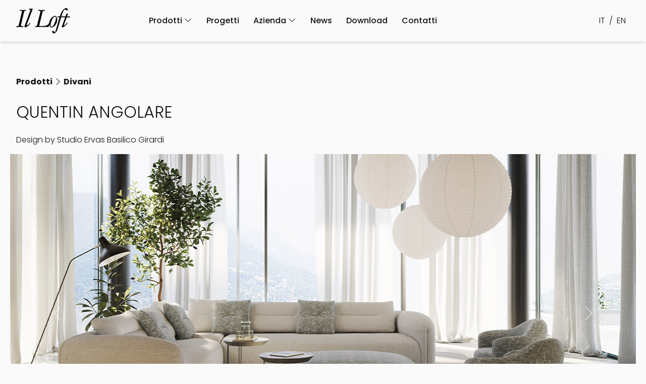

--- FILE ---
content_type: text/html; charset=UTF-8
request_url: https://illoft.com/prodotto.php?type=sofas&id=120
body_size: 38979
content:
<!DOCTYPE html>
<html lang="it">

	<head>
		    <!-- Google tag (gtag.js) -->
	<script async src="https://www.googletagmanager.com/gtag/js?id=G-W8NR8XZ734"></script>
	<script>
	window.dataLayer = window.dataLayer || [];
	function gtag(){dataLayer.push(arguments);}
	gtag('js', new Date());
	gtag('config', 'G-W8NR8XZ734');
	</script>
	
	<meta charset="UTF-8">
	<meta http-equiv="X-UA-Compatible" content="IE=edge">
	<meta name="viewport" content="width=device-width, initial-scale=1.0">
	<meta name="author" content="">
	<title>il Loft / Prodotti</title>
    <link rel="apple-touch-icon" sizes="57x57" href="inc/favicon/apple-icon-57x57.png">
<link rel="apple-touch-icon" sizes="60x60" href="inc/favicon/apple-icon-60x60.png">
<link rel="apple-touch-icon" sizes="72x72" href="inc/favicon/apple-icon-72x72.png">
<link rel="apple-touch-icon" sizes="76x76" href="inc/favicon/apple-icon-76x76.png">
<link rel="apple-touch-icon" sizes="114x114" href="inc/favicon/apple-icon-114x114.png">
<link rel="apple-touch-icon" sizes="120x120" href="inc/favicon/apple-icon-120x120.png">
<link rel="apple-touch-icon" sizes="144x144" href="inc/favicon/apple-icon-144x144.png">
<link rel="apple-touch-icon" sizes="152x152" href="inc/favicon/apple-icon-152x152.png">
<link rel="apple-touch-icon" sizes="180x180" href="inc/favicon/apple-icon-180x180.png">
<link rel="icon" type="image/png" sizes="192x192"  href="inc/favicon/android-icon-192x192.png">
<link rel="icon" type="image/png" sizes="32x32" href="inc/favicon/favicon-32x32.png">
<link rel="icon" type="image/png" sizes="96x96" href="inc/favicon/favicon-96x96.png">
<link rel="icon" type="image/png" sizes="16x16" href="inc/favicon/favicon-16x16.png">
<link rel="manifest" href="inc/favicon/manifest.json">
<meta name="msapplication-TileColor" content="#ffffff">
<meta name="msapplication-TileImage" content="inc/favicon/ms-icon-144x144.png">
<meta name="theme-color" content="#ffffff">    <link rel="preconnect" href="https://fonts.googleapis.com">
	<link rel="preconnect" href="https://fonts.gstatic.com" crossorigin>
	<link href="https://fonts.googleapis.com/css2?family=Poppins:wght@300;500;700&display=swap" rel="stylesheet">
    <link rel="stylesheet" type="text/css" href="reset.min.css">
	<link href="assets/css/bootstrap.min.css" rel="stylesheet">
	<link rel="stylesheet" type="text/css" href="carousel.css">
	<link rel="stylesheet" type="text/css" href="style.css">
	<link rel="stylesheet" type="text/css" href="https://cdnjs.cloudflare.com/ajax/libs/ionicons/4.6.3/css/ionicons.min.css">
	<link rel="stylesheet" href="https://cdn.jsdelivr.net/npm/bootstrap-icons@1.10.3/font/bootstrap-icons.css">		
		
		<style>
			ul.menu-section {margin-bottom:0;}
			
		.loft-gallery>.slick-prev {
		  left: 30px;
		  z-index: 1;
		}
		.loft-gallery>.slick-next {
		  right: 30px;
		  z-index: 1;
		}
			
      .carousel-item { height: auto; }
      /*.carousel-control-prev, .carousel-control-next {bottom: 80px;}*/

      .carousel-indicators {position: static;margin: 1rem auto;display: inline-block;}
      .carousel-indicators [data-bs-target] { width: 90px;height: auto;border:1px solid #fff;opacity:.7; }
      .carousel-indicators .active { border:1px solid #000;opacity:1; }

      .carousel-caption {
        position: absolute;
        top: auto;
        bottom: 0;
        left: 0;
        right: 0;
        padding: 20px;
        color: #fff;

        background: rgba(0,0,0,.5);
        /*
        -webkit-transform: translateY(100%);
        transform: translateY(100%);
        */
        margin-bottom: -2rem;
        opacity: 0;
        visibility:hidden;
        /*
        transition-duration: .5s;
        transition-timing-function: ease-out;
        transition-property: opacity,transform,filter;
        */
        -webkit-transition: all 0.5s ease-in-out;
        -o-transition: all 0.5s ease-in-out;
        transition: all 0.5s ease-in-out;
      }
      .carousel-item.active:hover .carousel-caption {
        /*bottom: 0;*/
        margin-bottom: 0;
        opacity: 1;
        visibility:visible;
        /*
        -webkit-transform: translateX(0) translateY(0);
        transform: translateX(0) translateY(0);
        */
      }
      .carousel-caption a {color:#fff;}
		</style>

	</head>

	<body>

		<!-- Section: Header -->
		<header class="header">
			<div class="container">
				<div class="wrapper">
					<div class="header-item-left">
						<a href="index.php" class="brand"><img src="assets/img/IlLoft_logo.png" alt="" title="" /></a>
					</div>
					<!-- Section: Navbar Menu -->
					<div class="header-item-center">
						<div class="overlay"></div>
						<nav class="menu">
							<div class="menu-mobile-header">
								<button type="button" class="menu-mobile-arrow"><i class="ion ion-ios-arrow-back"></i></button>
								<div class="menu-mobile-title"></div>
								<button type="button" class="menu-mobile-close"><i class="ion ion-ios-close"></i></button>
							</div>
							<ul class="menu-section">
								<li class="menu-item-has-children">
									<a href="#">Prodotti <i class="bi bi-chevron-down"></i></a>
									<div class="menu-subs menu-mega menu-column-4">

<div class="d-lg-flex align-items-start" style="width:100%;">

  <div class="nav flex-column p-4 col-12 col-lg-3 h-100" id="v-pills-tab" role="tablist" aria-orientation="vertical">
    <button class="nav-link active" id="v-pills-profile-tab" data-bs-toggle="pill" data-bs-target="#v-pills-profile" type="button" role="tab" aria-controls="v-pills-profile" aria-selected="false">Prodotti <i class="bi bi-arrow-right"></i></button>
    <button class="nav-link" id="v-pills-messages-tab" data-bs-toggle="pill" data-bs-target="#v-pills-messages" type="button" role="tab" aria-controls="v-pills-messages" aria-selected="false">Materiali <i class="bi bi-arrow-right"></i></button>
  </div>

  <div class="tab-content col-12 col-lg-9 p-4 d-flex h-100" id="v-pills-tabContent">
    <div class="tab-pane col-12 fade show active" id="v-pills-profile" role="tabpanel" aria-labelledby="v-pills-profile-tab" tabindex="0">
    	<div class="row">
    	<div class="list-item col-12 col-lg-4">
				<ul>
					<li><a href="prodotti.php?type=sofas">Divani</a></li>
					<li><a href="prodotti.php?type=armchairs">Poltrone</a></li>
					<li><a href="prodotti.php?type=low_tables">Tavolini</a></li>
					<li><a href="prodotti.php?type=tables">Tavoli</a></li>
					<li><a href="prodotti.php?type=chairs">Sedie e sgabelli bar</a></li>
				</ul>
				</div>
				<div class="list-item col-12 col-lg-4">
				<ul>
					<li><a href="prodotti.php?type=beds">Letti</a></li>
					<li><a href="prodotti.php?type=wooden_furniture">Mobili</a></li>
					<li><a href="prodotto.php?type=mirrors&id=1">Specchi</a></li>
					<li><a href="prodotti.php?type=pouffs">Pouff</a></li>
					<li><a href="prodotti.php?type=baby_collection">Baby collection</a></li>
				</ul>
			</div>
			<div class="list-item col-12 col-lg-4">
				<ul>
					<li><a href="prodotti.php?type=offices">Ufficio</a></li>
					<li><a href="prodotto.php?type=carpets&id=1">Tappeti</a></li>
					<li><a href="prodotto.php?type=tapestries&id=1">Arazzi</a></li>
					<li><a href="prodotti.php?type=outdoor">Outdoor</a></li>
					<li><a href="heritage.php" style="color:#959595;">Heritage</a></li>
				</ul>
			</div>
			</div>
    </div>
    <div class="tab-pane col-12 fade" id="v-pills-messages" role="tabpanel" aria-labelledby="v-pills-messages-tab" tabindex="0">
    	<div class="row">
    	<div class="list-item col-12 col-lg-4">
				<ul>
					<li><a href="download.php?type=materiali&mat=TESSUTI">Tessuti</a></li>
					<li><a href="download.php?type=materiali&mat=TAPPETI">Tappeti</a></li>
					<li><a href="download.php?type=materiali&mat=MICROFIBRA">Microfibra</a></li>
					<li><a href="download.php?type=materiali&mat=ECOPELLE">Ecopelle</a></li>
					<li><a href="download.php?type=materiali&mat=PELLE">Pelle</a></li>
				</ul>
			</div>
			<div class="list-item col-12 col-lg-4">
				<ul>
					<li><a href="download.php?type=materiali&mat=CUOIO">Cuoio</a></li>
					<li><a href="download.php?type=materiali&mat=LEGNI">Legni</a></li>
					<li><a href="download.php?type=materiali&mat=METAL">Metal</a></li>
					<li><a href="download.php?type=materiali&mat=VETRO MARMO">Vetro Marmo</a></li>
					<li><a href="download.php?type=materiali&mat=OUTDOOR">Outdoor</a></li>
				</ul>
			</div>
			</div>
    </div>
  </div>

</div>
									</div>
								</li>
								<li><a href="special-projects.php">Progetti</a></li>
								<li class="menu-item-has-children">
									<a href="#">Azienda <i class="bi bi-chevron-down"></i></a>
									<div class="menu-subs menu-mega menu-column-4">

										<div class="d-flex align-items-start" style="width:100%;">
											<div class="nav flex-column p-4 col-12 col-lg-3 h-100" aria-orientation="vertical">

										<div class="list-item">
											<ul class="ps-0 text-center">
												<li><a class="nav-link" href="azienda.php">Storia</a></li>
												<li><a class="nav-link"  href="concept.php">Concept</a></li>
												<li><a class="nav-link"  href="case-study.php">Case Study</a></li>
												<li><a class="nav-link"  href="video.php">Video Showroom</a></li>
											</ul>
										</div>

										</div>
									</div>
									</div>
								</li>
								<li><a href="news.php">News</a></li>
								<li><a href="download.php">Download</a></li>
								<li><a href="contatti.php">Contatti</a></li>
							</ul>
						</nav>
					</div>

					<div class="header-item-right">
												<a href="lan.php?lan=it" class="menu-lan">IT</a>/<a href="lan.php?lan=en" class="menu-lan">EN</a>
						<button type="button" class="menu-mobile-trigger">
							<span></span>
							<span></span>
							<span></span>
							<span></span>
						</button>
					</div>

				</div>
			</div>
		</header>
		<!-- Section: Main -->
		<main class="main">

			<div class="container mt-4">

    <div class="row featurette">

      <div class="col-12 d-flex flex-column pt-5">
        <h6 class="tagline">
          <a href="prodotti.php">Prodotti</a> <i class="bi bi-chevron-right"></i> <a href="prodotti.php?type=sofas">Divani</a>
        </h6>
        <h2 class="fw-light text-uppercase mb-4">
		Quentin angolare		</h2>
                <p>Design by Studio Ervas Basilico Girardi</p>
              </div>


      <div class="col-12 gx-0">



  <div class="carousel slide" data-bs-ride="carousel" id="carouselProd">
    <div class="carousel-inner">
      <div class="carousel-item active bg-1">
        <img src="images/sofas/quentin-angolare_202501_m.jpg?1739531378" class="d-block w-100" alt="" />
        <div class="carousel-caption">
          <a href="images/sofas/quentin-angolare_202501_l.jpg" target="_blank">
            <i class="bi bi-file-earmark-arrow-down"></i> Hi-res image
          </a>
        </div>
      </div>
      <div class="carousel-item  bg-1">
        <img src="images/sofas/quentin-202404_m.jpg?1712577514" class="d-block w-100" alt="" />
        <div class="carousel-caption">
          <a href="images/sofas/quentin-202404_l.jpg" target="_blank">
            <i class="bi bi-file-earmark-arrow-down"></i> Hi-res image
          </a>
        </div>
      </div>
      <div class="carousel-item  bg-1">
        <img src="images/sofas/quentin+airstrike-202402_m.jpg?1712576986" class="d-block w-100" alt="" />
        <div class="carousel-caption">
          <a href="images/sofas/quentin+airstrike-202402_l.jpg" target="_blank">
            <i class="bi bi-file-earmark-arrow-down"></i> Hi-res image
          </a>
        </div>
      </div>
      <div class="carousel-item  bg-1">
        <img src="images/sofas/quentin+airstrike-202403_m.jpg?1712576986" class="d-block w-100" alt="" />
        <div class="carousel-caption">
          <a href="images/sofas/quentin+airstrike-202403_l.jpg" target="_blank">
            <i class="bi bi-file-earmark-arrow-down"></i> Hi-res image
          </a>
        </div>
      </div>
      <div class="carousel-item  bg-1">
        <img src="images/sofas/quentin-202302_m.jpg?1682061759" class="d-block w-100" alt="" />
        <div class="carousel-caption">
          <a href="images/sofas/quentin-202302_l.jpg" target="_blank">
            <i class="bi bi-file-earmark-arrow-down"></i> Hi-res image
          </a>
        </div>
      </div>
      <div class="carousel-item  bg-1">
        <img src="images/sofas/quentin-202301_m.jpg?1682061758" class="d-block w-100" alt="" />
        <div class="carousel-caption">
          <a href="images/sofas/quentin-202301_l.jpg" target="_blank">
            <i class="bi bi-file-earmark-arrow-down"></i> Hi-res image
          </a>
        </div>
      </div>
      <div class="carousel-item  bg-1">
        <img src="images/sofas/quentin-angolare_202201_m.jpg?1682061759" class="d-block w-100" alt="" />
        <div class="carousel-caption">
          <a href="images/sofas/quentin-angolare_202201_l.jpg" target="_blank">
            <i class="bi bi-file-earmark-arrow-down"></i> Hi-res image
          </a>
        </div>
      </div>
      <div class="carousel-item  bg-1">
        <img src="images/sofas/quentin-angolare_202202_m.jpg?1682061759" class="d-block w-100" alt="" />
        <div class="carousel-caption">
          <a href="images/sofas/quentin-angolare_202202_l.jpg" target="_blank">
            <i class="bi bi-file-earmark-arrow-down"></i> Hi-res image
          </a>
        </div>
      </div>
      <div class="carousel-item  bg-1">
        <img src="images/sofas/quentin-angolare_202203_m.jpg?1682061759" class="d-block w-100" alt="" />
        <div class="carousel-caption">
          <a href="images/sofas/quentin-angolare_202203_l.jpg" target="_blank">
            <i class="bi bi-file-earmark-arrow-down"></i> Hi-res image
          </a>
        </div>
      </div>
      <div class="carousel-item  bg-1">
        <img src="images/sofas/IlLoft_SdM2025_11_m.jpg?1744702758" class="d-block w-100" alt="" />
        <div class="carousel-caption">
          <a href="images/sofas/IlLoft_SdM2025_11_l.jpg" target="_blank">
            <i class="bi bi-file-earmark-arrow-down"></i> Hi-res image
          </a>
        </div>
      </div>
      <div class="carousel-item  bg-1">
        <img src="images/sofas/IlLoft_SdM2025_09_m.jpg?1744703161" class="d-block w-100" alt="" />
        <div class="carousel-caption">
          <a href="images/sofas/IlLoft_SdM2025_09_l.jpg" target="_blank">
            <i class="bi bi-file-earmark-arrow-down"></i> Hi-res image
          </a>
        </div>
      </div>
      <div class="carousel-item  bg-1">
        <img src="images/sofas/IlLoft_SdM2025-drone_04_m.jpg?1744703490" class="d-block w-100" alt="" />
        <div class="carousel-caption">
          <a href="images/sofas/IlLoft_SdM2025-drone_04_l.jpg" target="_blank">
            <i class="bi bi-file-earmark-arrow-down"></i> Hi-res image
          </a>
        </div>
      </div>
      <div class="carousel-item  bg-1">
        <img src="images/sofas/IlLoft_SdM2024_23_m.jpg?1713867990" class="d-block w-100" alt="" />
        <div class="carousel-caption">
          <a href="images/sofas/IlLoft_SdM2024_23_l.jpg" target="_blank">
            <i class="bi bi-file-earmark-arrow-down"></i> Hi-res image
          </a>
        </div>
      </div>
      <div class="carousel-item  bg-1">
        <img src="images/sofas/IlLoft_SdM2024_22_m.jpg?1713867990" class="d-block w-100" alt="" />
        <div class="carousel-caption">
          <a href="images/sofas/IlLoft_SdM2024_22_l.jpg" target="_blank">
            <i class="bi bi-file-earmark-arrow-down"></i> Hi-res image
          </a>
        </div>
      </div>
      <div class="carousel-item  bg-1">
        <img src="images/sofas/IlLoft_SdM2024_20_m.jpg?1713867989" class="d-block w-100" alt="" />
        <div class="carousel-caption">
          <a href="images/sofas/IlLoft_SdM2024_20_l.jpg" target="_blank">
            <i class="bi bi-file-earmark-arrow-down"></i> Hi-res image
          </a>
        </div>
      </div>
      <div class="carousel-item  bg-1">
        <img src="images/sofas/IlLoft-SDM23_13_m.jpg?1683013147" class="d-block w-100" alt="" />
        <div class="carousel-caption">
          <a href="images/sofas/IlLoft-SDM23_13_l.jpg" target="_blank">
            <i class="bi bi-file-earmark-arrow-down"></i> Hi-res image
          </a>
        </div>
      </div>
      <div class="carousel-item  bg-1">
        <img src="images/sofas/IlLoft-SDM23_14_m.jpg?1683013147" class="d-block w-100" alt="" />
        <div class="carousel-caption">
          <a href="images/sofas/IlLoft-SDM23_14_l.jpg" target="_blank">
            <i class="bi bi-file-earmark-arrow-down"></i> Hi-res image
          </a>
        </div>
      </div>
      <div class="carousel-item  bg-1">
        <img src="images/sofas/IlLoft-SDM23_15_m.jpg?1683013148" class="d-block w-100" alt="" />
        <div class="carousel-caption">
          <a href="images/sofas/IlLoft-SDM23_15_l.jpg" target="_blank">
            <i class="bi bi-file-earmark-arrow-down"></i> Hi-res image
          </a>
        </div>
      </div>
      <div class="carousel-item  bg-1">
        <img src="images/sofas/IlLoft-SdM-22_08v_m.jpg?1682061758" class="d-block w-100" alt="" />
        <div class="carousel-caption">
          <a href="images/sofas/IlLoft-SdM-22_08v_l.jpg" target="_blank">
            <i class="bi bi-file-earmark-arrow-down"></i> Hi-res image
          </a>
        </div>
      </div>
      <div class="carousel-item  bg-1">
        <img src="images/sofas/IlLoft-SdM-22_08_m.jpg?1682061758" class="d-block w-100" alt="" />
        <div class="carousel-caption">
          <a href="images/sofas/IlLoft-SdM-22_08_l.jpg" target="_blank">
            <i class="bi bi-file-earmark-arrow-down"></i> Hi-res image
          </a>
        </div>
      </div>
      <div class="carousel-item  bg-1">
        <img src="images/sofas/IlLoft-SdM-22_09_m.jpg?1682061758" class="d-block w-100" alt="" />
        <div class="carousel-caption">
          <a href="images/sofas/IlLoft-SdM-22_09_l.jpg" target="_blank">
            <i class="bi bi-file-earmark-arrow-down"></i> Hi-res image
          </a>
        </div>
      </div>
      <div class="carousel-item  bg-1">
        <img src="images/sofas/quentin-angolare_202208_m.jpg?1682061759" class="d-block w-100" alt="" />
        <div class="carousel-caption">
          <a href="images/sofas/quentin-angolare_202208_l.jpg" target="_blank">
            <i class="bi bi-file-earmark-arrow-down"></i> Hi-res image
          </a>
        </div>
      </div>
      <div class="carousel-item  bg-1">
        <img src="images/sofas/quentin-angolare_202204_m.jpg?1682061759" class="d-block w-100" alt="" />
        <div class="carousel-caption">
          <a href="images/sofas/quentin-angolare_202204_l.jpg" target="_blank">
            <i class="bi bi-file-earmark-arrow-down"></i> Hi-res image
          </a>
        </div>
      </div>
      <div class="carousel-item  bg-1">
        <img src="images/sofas/quentin-angolare_202205_m.jpg?1682061759" class="d-block w-100" alt="" />
        <div class="carousel-caption">
          <a href="images/sofas/quentin-angolare_202205_l.jpg" target="_blank">
            <i class="bi bi-file-earmark-arrow-down"></i> Hi-res image
          </a>
        </div>
      </div>
      <div class="carousel-item  bg-1">
        <img src="images/sofas/quentin-angolare_202206_m.jpg?1682061759" class="d-block w-100" alt="" />
        <div class="carousel-caption">
          <a href="images/sofas/quentin-angolare_202206_l.jpg" target="_blank">
            <i class="bi bi-file-earmark-arrow-down"></i> Hi-res image
          </a>
        </div>
      </div>
      <div class="carousel-item  bg-1">
        <img src="images/sofas/quentin-angolare_202207_m.jpg?1682061759" class="d-block w-100" alt="" />
        <div class="carousel-caption">
          <a href="images/sofas/quentin-angolare_202207_l.jpg" target="_blank">
            <i class="bi bi-file-earmark-arrow-down"></i> Hi-res image
          </a>
        </div>
      </div>
      <div class="carousel-item  bg-1">
        <img src="images/sofas/quentin-angolare_202209_m.jpg?1682061759" class="d-block w-100" alt="" />
        <div class="carousel-caption">
          <a href="images/sofas/quentin-angolare_202209_l.jpg" target="_blank">
            <i class="bi bi-file-earmark-arrow-down"></i> Hi-res image
          </a>
        </div>
      </div>
      <div class="carousel-item  bg-1">
        <img src="images/sofas/quentin-angolare_202210_m.jpg?1682061759" class="d-block w-100" alt="" />
        <div class="carousel-caption">
          <a href="images/sofas/quentin-angolare_202210_l.jpg" target="_blank">
            <i class="bi bi-file-earmark-arrow-down"></i> Hi-res image
          </a>
        </div>
      </div>
      <div class="carousel-item  bg-1">
        <img src="images/sofas/quentin-angolare_202211_m.jpg?1682061759" class="d-block w-100" alt="" />
        <div class="carousel-caption">
          <a href="images/sofas/quentin-angolare_202211_l.jpg" target="_blank">
            <i class="bi bi-file-earmark-arrow-down"></i> Hi-res image
          </a>
        </div>
      </div>
      <div class="carousel-item  bg-1">
        <img src="images/sofas/quentin-angolare_202212_m.jpg?1682061759" class="d-block w-100" alt="" />
        <div class="carousel-caption">
          <a href="images/sofas/quentin-angolare_202212_l.jpg" target="_blank">
            <i class="bi bi-file-earmark-arrow-down"></i> Hi-res image
          </a>
        </div>
      </div>
      <div class="carousel-item  bg-1">
        <img src="images/sofas/quentin-angolare_202213_m.jpg?1682061759" class="d-block w-100" alt="" />
        <div class="carousel-caption">
          <a href="images/sofas/quentin-angolare_202213_l.jpg" target="_blank">
            <i class="bi bi-file-earmark-arrow-down"></i> Hi-res image
          </a>
        </div>
      </div>
      <div class="carousel-item  bg-1">
        <img src="images/sofas/quentin-angolare_202214_m.jpg?1682061759" class="d-block w-100" alt="" />
        <div class="carousel-caption">
          <a href="images/sofas/quentin-angolare_202214_l.jpg" target="_blank">
            <i class="bi bi-file-earmark-arrow-down"></i> Hi-res image
          </a>
        </div>
      </div>
      <div class="carousel-item  bg-1">
        <img src="images/sofas/quentin-angolare_202215_m.jpg?1682061759" class="d-block w-100" alt="" />
        <div class="carousel-caption">
          <a href="images/sofas/quentin-angolare_202215_l.jpg" target="_blank">
            <i class="bi bi-file-earmark-arrow-down"></i> Hi-res image
          </a>
        </div>
      </div>
      <div class="carousel-item  bg-1">
        <img src="images/sofas/quentin-angolare_202216_m.jpg?1682061759" class="d-block w-100" alt="" />
        <div class="carousel-caption">
          <a href="images/sofas/quentin-angolare_202216_l.jpg" target="_blank">
            <i class="bi bi-file-earmark-arrow-down"></i> Hi-res image
          </a>
        </div>
      </div>
      <div class="carousel-item  bg-1">
        <img src="images/sofas/quentin-angolare_202217_m.jpg?1682061758" class="d-block w-100" alt="" />
        <div class="carousel-caption">
          <a href="images/sofas/quentin-angolare_202217_l.jpg" target="_blank">
            <i class="bi bi-file-earmark-arrow-down"></i> Hi-res image
          </a>
        </div>
      </div>
    <!--controls-->
    <button class="carousel-control-prev" data-bs-slide="prev" data-bs-target="#carouselProd" type="button"><span aria-hidden="true" class="carousel-control-prev-icon"></span> <span class="visually-hidden">Previous</span></button>
    <button class="carousel-control-next" data-bs-slide="next" data-bs-target="#carouselProd" type="button"><span aria-hidden="true" class="carousel-control-next-icon"></span> <span class="visually-hidden">Next</span></button>
    
    </div>
    
    <!--thumbnails-->
    <div class="carousel-indicators">
      <button aria-label="Slide 0" class="active" data-bs-slide-to="0" data-bs-target="#carouselProd" type="button"><img class="img-fluid" src="images/sofas/quentin-angolare_202501_s.jpg"></button>
      <button aria-label="Slide 1" class="" data-bs-slide-to="1" data-bs-target="#carouselProd" type="button"><img class="img-fluid" src="images/sofas/quentin-202404_s.jpg"></button>
      <button aria-label="Slide 2" class="" data-bs-slide-to="2" data-bs-target="#carouselProd" type="button"><img class="img-fluid" src="images/sofas/quentin+airstrike-202402_s.jpg"></button>
      <button aria-label="Slide 3" class="" data-bs-slide-to="3" data-bs-target="#carouselProd" type="button"><img class="img-fluid" src="images/sofas/quentin+airstrike-202403_s.jpg"></button>
      <button aria-label="Slide 4" class="" data-bs-slide-to="4" data-bs-target="#carouselProd" type="button"><img class="img-fluid" src="images/sofas/quentin-202302_s.jpg"></button>
      <button aria-label="Slide 5" class="" data-bs-slide-to="5" data-bs-target="#carouselProd" type="button"><img class="img-fluid" src="images/sofas/quentin-202301_s.jpg"></button>
      <button aria-label="Slide 6" class="" data-bs-slide-to="6" data-bs-target="#carouselProd" type="button"><img class="img-fluid" src="images/sofas/quentin-angolare_202201_s.jpg"></button>
      <button aria-label="Slide 7" class="" data-bs-slide-to="7" data-bs-target="#carouselProd" type="button"><img class="img-fluid" src="images/sofas/quentin-angolare_202202_s.jpg"></button>
      <button aria-label="Slide 8" class="" data-bs-slide-to="8" data-bs-target="#carouselProd" type="button"><img class="img-fluid" src="images/sofas/quentin-angolare_202203_s.jpg"></button>
      <button aria-label="Slide 9" class="" data-bs-slide-to="9" data-bs-target="#carouselProd" type="button"><img class="img-fluid" src="images/sofas/IlLoft_SdM2025_11_s.jpg"></button>
      <button aria-label="Slide 10" class="" data-bs-slide-to="10" data-bs-target="#carouselProd" type="button"><img class="img-fluid" src="images/sofas/IlLoft_SdM2025_09_s.jpg"></button>
      <button aria-label="Slide 11" class="" data-bs-slide-to="11" data-bs-target="#carouselProd" type="button"><img class="img-fluid" src="images/sofas/IlLoft_SdM2025-drone_04_s.jpg"></button>
      <button aria-label="Slide 12" class="" data-bs-slide-to="12" data-bs-target="#carouselProd" type="button"><img class="img-fluid" src="images/sofas/IlLoft_SdM2024_23_s.jpg"></button>
      <button aria-label="Slide 13" class="" data-bs-slide-to="13" data-bs-target="#carouselProd" type="button"><img class="img-fluid" src="images/sofas/IlLoft_SdM2024_22_s.jpg"></button>
      <button aria-label="Slide 14" class="" data-bs-slide-to="14" data-bs-target="#carouselProd" type="button"><img class="img-fluid" src="images/sofas/IlLoft_SdM2024_20_s.jpg"></button>
      <button aria-label="Slide 15" class="" data-bs-slide-to="15" data-bs-target="#carouselProd" type="button"><img class="img-fluid" src="images/sofas/IlLoft-SDM23_13_s.jpg"></button>
      <button aria-label="Slide 16" class="" data-bs-slide-to="16" data-bs-target="#carouselProd" type="button"><img class="img-fluid" src="images/sofas/IlLoft-SDM23_14_s.jpg"></button>
      <button aria-label="Slide 17" class="" data-bs-slide-to="17" data-bs-target="#carouselProd" type="button"><img class="img-fluid" src="images/sofas/IlLoft-SDM23_15_s.jpg"></button>
      <button aria-label="Slide 18" class="" data-bs-slide-to="18" data-bs-target="#carouselProd" type="button"><img class="img-fluid" src="images/sofas/IlLoft-SdM-22_08v_s.jpg"></button>
      <button aria-label="Slide 19" class="" data-bs-slide-to="19" data-bs-target="#carouselProd" type="button"><img class="img-fluid" src="images/sofas/IlLoft-SdM-22_08_s.jpg"></button>
      <button aria-label="Slide 20" class="" data-bs-slide-to="20" data-bs-target="#carouselProd" type="button"><img class="img-fluid" src="images/sofas/IlLoft-SdM-22_09_s.jpg"></button>
      <button aria-label="Slide 21" class="" data-bs-slide-to="21" data-bs-target="#carouselProd" type="button"><img class="img-fluid" src="images/sofas/quentin-angolare_202208_s.jpg"></button>
      <button aria-label="Slide 22" class="" data-bs-slide-to="22" data-bs-target="#carouselProd" type="button"><img class="img-fluid" src="images/sofas/quentin-angolare_202204_s.jpg"></button>
      <button aria-label="Slide 23" class="" data-bs-slide-to="23" data-bs-target="#carouselProd" type="button"><img class="img-fluid" src="images/sofas/quentin-angolare_202205_s.jpg"></button>
      <button aria-label="Slide 24" class="" data-bs-slide-to="24" data-bs-target="#carouselProd" type="button"><img class="img-fluid" src="images/sofas/quentin-angolare_202206_s.jpg"></button>
      <button aria-label="Slide 25" class="" data-bs-slide-to="25" data-bs-target="#carouselProd" type="button"><img class="img-fluid" src="images/sofas/quentin-angolare_202207_s.jpg"></button>
      <button aria-label="Slide 26" class="" data-bs-slide-to="26" data-bs-target="#carouselProd" type="button"><img class="img-fluid" src="images/sofas/quentin-angolare_202209_s.jpg"></button>
      <button aria-label="Slide 27" class="" data-bs-slide-to="27" data-bs-target="#carouselProd" type="button"><img class="img-fluid" src="images/sofas/quentin-angolare_202210_s.jpg"></button>
      <button aria-label="Slide 28" class="" data-bs-slide-to="28" data-bs-target="#carouselProd" type="button"><img class="img-fluid" src="images/sofas/quentin-angolare_202211_s.jpg"></button>
      <button aria-label="Slide 29" class="" data-bs-slide-to="29" data-bs-target="#carouselProd" type="button"><img class="img-fluid" src="images/sofas/quentin-angolare_202212_s.jpg"></button>
      <button aria-label="Slide 30" class="" data-bs-slide-to="30" data-bs-target="#carouselProd" type="button"><img class="img-fluid" src="images/sofas/quentin-angolare_202213_s.jpg"></button>
      <button aria-label="Slide 31" class="" data-bs-slide-to="31" data-bs-target="#carouselProd" type="button"><img class="img-fluid" src="images/sofas/quentin-angolare_202214_s.jpg"></button>
      <button aria-label="Slide 32" class="" data-bs-slide-to="32" data-bs-target="#carouselProd" type="button"><img class="img-fluid" src="images/sofas/quentin-angolare_202215_s.jpg"></button>
      <button aria-label="Slide 33" class="" data-bs-slide-to="33" data-bs-target="#carouselProd" type="button"><img class="img-fluid" src="images/sofas/quentin-angolare_202216_s.jpg"></button>
      <button aria-label="Slide 34" class="" data-bs-slide-to="34" data-bs-target="#carouselProd" type="button"><img class="img-fluid" src="images/sofas/quentin-angolare_202217_s.jpg"></button>
    </div>
  </div>



      </div>

    </div>

    <div class="row featurette" style="background-color: #e9e8e6;">

      <div class="col-md-7 p-md-5 d-flex flex-column">
        <p>Quentin è disegnato in stile libero. Curve, tagli, linee ipertese disciplinano forme fluide incontenibili, alternando contrapposte zone introflesse ad altre in rotonda espansione. Nato con l’idea di vivere il divano come arredo principe per il comfort quotidiano ha una seduta accogliente, profonda, uno spazio da condividere dinamico e contemporaneo.</p>
      </div>

      <div class="col-md-5 p-md-5 d-flex flex-column">
                <h6 class="tagline mt-1 mb-2">Download</h6>

        <ul class="list-group list-group-horizontal">
                    <li class="list-group-item">
            <a href="images/sofas/quentin.pdf" target="_blank"><i class="bi bi-file-earmark-arrow-down"></i> Pdf</a>
          </li>
                              <li class="list-group-item">
            <a href="images/sofas/quentin_2d.zip" target="_blank"><i class="bi bi-file-earmark-arrow-down"></i> 2D</a>
          </li>
                              <li class="list-group-item">
            <a href="images/sofas/quentin_3d.zip" target="_blank"><i class="bi bi-file-earmark-arrow-down"></i> 3D</a>
          </li>
                  </ul>
              </div>
    </div>
	

  <div class="row featurette mt-5">
    <div class="col-12">
      <h6 class="tagline mb-2">Video</h6>
    </div>


    <div class="col-md-6">
        <video width="100%" height="auto" controls style="margin:10px 0;display:block;clear:both;max-width:1080px;">
          <source src="video/collection/Il Loft-SdM2025-Area_A-C.mp4" type="video/mp4">
        </video>
    </div>


    <div class="col-md-6">
        <video width="100%" height="auto" controls style="margin:10px 0;display:block;clear:both;max-width:1080px;">
          <source src="video/collection/IlLoft-Sdm24-F.mp4" type="video/mp4">
        </video>
    </div>


    <div class="col-md-6">
        <video width="100%" height="auto" controls style="margin:10px 0;display:block;clear:both;max-width:1080px;">
          <source src="video/collection/IlLoft-SdM23-divano-Quentin_poltrone-Stylos.mp4" type="video/mp4">
        </video>
    </div>


    <div class="col-md-6">
        <video width="100%" height="auto" controls style="margin:10px 0;display:block;clear:both;max-width:1080px;">
          <source src="video/collection/IlLoft-SdM22_01-Quentin_Clayton.mp4" type="video/mp4">
        </video>
    </div>


    <div class="col-md-6">
        <video width="100%" height="auto" controls style="margin:10px 0;display:block;clear:both;max-width:1080px;">
          <source src="video/collection/Illoft-Sofa-Quentin-Angolare.mp4" type="video/mp4">
        </video>
    </div>


    <div class="col-md-6">
        <video width="100%" height="auto" controls style="margin:10px 0;display:block;clear:both;max-width:1080px;">
          <source src="video/collection/Illoft-Sofa-Quentin-Chaiselongue2.mp4" type="video/mp4">
        </video>
    </div>


    <div class="col-md-6">
        <video width="100%" height="auto" controls style="margin:10px 0;display:block;clear:both;max-width:1080px;">
          <source src="video/collection/Illoft-Sofa-Quentin-Chaiselongue1.mp4" type="video/mp4">
        </video>
    </div>


  </div>



    <div class="row featurette mt-5 mb-5">
      <div class="col-md-9">
        <h6 class="tagline mb-2">Prodotti</h6>
        <p class="fw-light" style="font-size:1.5rem;">
          Le soluzioni che Il Loft offre sono moltissime, continua a cercare quella più adatta al tuo ambiente, noi ti aiuteremo a renderla unica.        </p>
      </div>
      <div class="col-md-3 g-1 d-flex align-items-end flex-column">
        <a href="prodotti.php" class="btn btn-outline-dark btn-sm mt-auto mb-3 me-3">
          Tutti i prodotti        </a>
      </div>
    </div>

    <div class="row featurette" style="background-color:#e9e8e6;" id="newsletter">
    	<div class="col-md-6 p-5 d-flex flex-column justify-content-center">
        <h6 class="tagline">Newsletter</h6>
        <h2 class="fw-light mb-4">Ricevi le nostre <strong>ispirazioni</strong></h2>

                            <form action="check-newsletter.php" method="post" role="form" class="php-email-form" id="ddchemNewsletter">
                <input type="hidden" name="tipoform" id="tipoform" value="newsletter" />

                
              <div class="form-row">
                <div class="col-12 form-group">
                  <input type="email" class="form-control" name="email" id="email" placeholder="Email" style="padding: .8rem 2rem;border-radius: 0;margin-bottom: 1rem;">
                </div>
              </div>
              <div class="form-row">
                <div class="col-12 ps-0 form-group form-check">
                  <input type="checkbox" class="" name="privacy" id="privacy" value="1">
                  <label class="form-check-label" for="privacy">
                    <a href="privacy-policy.php" target="_blank" style="font-size: .9rem;">
                      Confermo di aver letto e accettato la privacy policy</a>
                  </label>
                </div>
              </div>
              <button type="submit" class="btn btn-outline-dark btn-sm ms-0 me-auto mt-4">Iscriviti</button>
              
            </form>
            
      </div>
      <div class="col-md-6 gx-0">
      	<img src="assets/img/illoft-newsletter_home-v2.jpg" class="img-fluid h-100" style="object-position: left;" />
      </div>
    </div>
			</div>
		</main>

  <footer class="border-top">
  	<div class="container">
				<div class="row row-cols-1 row-cols-sm-2 row-cols-md-4 py-5">
    <div class="col mb-2">
      <a href="/" class="d-flex align-items-center mb-3 link-dark text-decoration-none">
        <img src="assets/img/IlLoft_logo.png" alt="" title="" style="max-width: 80px;" />
      </a>
    </div>

    <div class="col mb-3">
      Via Pegoraro 20, <br />
			21013 Gallarate (VA) Italy<br />
			<div class="footer-separator"></div>
			Ph. +39 0331 776578<br />
			Fax +39 0331 776579<br />
			<div class="footer-separator"></div>
			P.IVA 02155970128
    </div>

    <div class="col mb-4 mt-3 mt-md-0">
    	<ul class="nav flex-column">
        <li class="nav-item mb-2"><a href="privacy-policy.php" class="nav-link p-0 text-muted">Privacy policy</a></li>
        <li class="nav-item mb-1"><a href="cookie-policy.php" class="nav-link p-0 text-muted">Cookie policy</a></li>
        <div class="footer-separator"></div>
        <li class="nav-item mb-2"><a href="http://www.4mmg.it/" target="_blank" class="nav-link p-0 text-muted">Credits</a></li>
      </ul>
    </div>

    <div class="col mb-3 mt-3 mt-md-0">
      <ul class="nav flex-column">
        <li class="nav-item mb-2 text-break"><a href="https://www.instagram.com/illoft_designbygiorgiosaporiti/" target="_blank" class="nav-link p-0 text-muted"><i class="bi bi-instagram"></i> illoft_designbygiorgiosaporiti</a></li>
        <li class="nav-item mb-2 text-break"><a href="https://www.facebook.com/illoftdesignbygiorgiosaporiti" target="_blank" class="nav-link p-0 text-muted"><i class="bi bi-facebook"></i> illoftdesignbygiorgiosaporiti</a></li>
      </ul>
    </div>
  </div>
</div>
<div class="container">
  	<div class="d-flex flex-column flex-sm-row justify-content-between py-4 border-top text-muted">
      <p>© 2026 Il Loft Srl</p>
      <!--
      <ul class="list-unstyled d-flex">
        <li class="ms-3"><a class="link-dark" href="#"><svg class="bi" width="24" height="24"><use xlink:href="#instagram"></use></svg></a></li>
        <li class="ms-3"><a class="link-dark" href="#"><svg class="bi" width="24" height="24"><use xlink:href="#facebook"></use></svg></a></li>
      </ul>
    	-->
    </div>
  </div>
  </footer>    
    <script src="assets/jquery-3.5.1.slim.min.js"></script>
    <script src="assets/js/bootstrap.bundle.min.js"></script>
	<script src="script.js" defer></script>


	</body>
</html>

--- FILE ---
content_type: text/css
request_url: https://illoft.com/style.css
body_size: 19923
content:
a {color:#121212;transition: color 0.3s ease-in-out;}
a:hover, a:focus {color:#959595;}

@-webkit-keyframes slideLeft {
  0% {
    opacity: 0;
    -webkit-transform: translateX(100%);
            transform: translateX(100%);
  }
  100% {
    opacity: 1;
    -webkit-transform: translateX(0%);
            transform: translateX(0%);
  }
}

@keyframes slideLeft {
  0% {
    opacity: 0;
    -webkit-transform: translateX(100%);
            transform: translateX(100%);
  }
  100% {
    opacity: 1;
    -webkit-transform: translateX(0%);
            transform: translateX(0%);
  }
}

@-webkit-keyframes slideRight {
  0% {
    opacity: 1;
    -webkit-transform: translateX(0%);
            transform: translateX(0%);
  }
  100% {
    opacity: 0;
    -webkit-transform: translateX(100%);
            transform: translateX(100%);
  }
}

@keyframes slideRight {
  0% {
    opacity: 1;
    -webkit-transform: translateX(0%);
            transform: translateX(0%);
  }
  100% {
    opacity: 0;
    -webkit-transform: translateX(100%);
            transform: translateX(100%);
  }
}

html {
  font-size: 100%;
  -webkit-box-sizing: border-box;
          box-sizing: border-box;
  scroll-behavior: smooth;
}

*,
*::before,
*::after {
  padding: 0;
  margin: 0;
  -webkit-box-sizing: inherit;
          box-sizing: inherit;
  list-style: none;
  list-style-type: none;
  text-decoration: none;
  -webkit-font-smoothing: antialiased;
  -moz-osx-font-smoothing: grayscale;
  text-rendering: optimizeLegibility;
}

body {
  font-family: 'Poppins', Tahoma, Geneva, Verdana, sans-serif;
  font-size: 1rem;
  font-weight: 300;
  line-height: 1.5;
  overflow-x: hidden;
  color: #121212;
  background: #fafafa;
}

a,
button {
  font-family: inherit;
  font-size: inherit;
  line-height: inherit;
  cursor: pointer;
  border: none;
  outline: none;
  background: none;
  text-decoration: none;
}

@media only screen and (max-width: 768px) {
  a,
  button {
    /*cursor: default !important;*/
    border: none;
    outline: none;
  }
}

img,
video {
  display: block;
  max-width: 100%;
  height: auto;
  -o-object-fit: cover;
     object-fit: cover;
}

.container {
  max-width: 80rem;
  width: 100%;
  height: auto;
  padding: 0 2rem;
  margin: 0 auto;
}

@media only screen and (max-width: 992px) {
  .container {
    padding: 0 1rem;
    margin: 0 auto;
  }
}

.brand {
  font-family: inherit;
  font-size: 1.75rem;
  font-weight: 700;
  line-height: inherit;
  color: #e91e63;
  border: none;
  outline: none;
  text-transform: uppercase;
  text-rendering: optimizeLegibility;
}

.header {
  position: fixed;
  display: block;
  top: 0;
  left: 0;
  width: 100%;
  height: auto;
  padding: 1rem 0;
  margin: 0 auto;
  z-index: 999;
  border: none;
  outline: none;
  background: #fafafa;
  -webkit-box-shadow: 0 4px 6px -1px rgba(0, 0, 0, 0.1), 0 2px 4px -1px rgba(0, 0, 0, 0.06);
          box-shadow: 0 4px 6px -1px rgba(0, 0, 0, 0.1), 0 2px 4px -1px rgba(0, 0, 0, 0.06);
}

.header .wrapper {
  display: -webkit-box;
  display: -ms-flexbox;
  display: flex;
  -ms-flex-wrap: wrap;
      flex-wrap: wrap;
  -webkit-box-align: center;
      -ms-flex-align: center;
          align-items: center;
}

.header-item-left {
  display: -webkit-box;
  display: -ms-flexbox;
  display: flex;
  -webkit-box-flex: 0;
      -ms-flex: 0 0 17%;
          flex: 0 0 17%;
}

.header-item-center {
  display: -webkit-box;
  display: -ms-flexbox;
  display: flex;
  -webkit-box-flex: 0;
      -ms-flex: 0 0 66%;
          flex: 0 0 66%;
}

.header-item-right {
  display: -webkit-box;
  display: -ms-flexbox;
  display: flex;
  -webkit-box-flex: 0;
      -ms-flex: 0 0 17%;
          flex: 0 0 17%;
  -webkit-box-align: center;
      -ms-flex-align: center;
          align-items: center;
  -webkit-box-pack: end;
      -ms-flex-pack: end;
          justify-content: flex-end;
}

.header-item-right .menu-icon {
  font-size: 1.2rem;
  display: -webkit-box;
  display: -ms-flexbox;
  display: flex;
  -webkit-box-align: center;
      -ms-flex-align: center;
          align-items: center;
  -webkit-box-pack: center;
      -ms-flex-pack: center;
          justify-content: center;
  gap: 1rem;
  margin-left: 1rem;
  margin-right: 1rem;
  border: none;
  outline: none;
  color: #121212;
  -webkit-transition: all 0.3s ease;
  -o-transition: all 0.3s ease;
  transition: all 0.3s ease;
}

.header-item-right .menu-lan {
  font-size: 1rem;
  display: -webkit-box;
  display: -ms-flexbox;
  display: flex;
  -webkit-box-align: center;
      -ms-flex-align: center;
          align-items: center;
  -webkit-box-pack: center;
      -ms-flex-pack: center;
          justify-content: center;
  gap: 1rem;
  margin-left: .5rem;
  margin-right: .5rem;
  border: none;
  outline: none;
  color: #121212;
  -webkit-transition: all 0.3s ease;
  -o-transition: all 0.3s ease;
  transition: all 0.3s ease;
}

.header .menu > ul > li {
  display: inline-block;
  line-height: 3.125rem;
  margin-left: 1.5rem;
}

.header .menu > ul > li > a {
  position: relative;
  font-family: inherit;
  font-size: 1rem;
  font-weight: 500;
  line-height: 1.25;
  border: none;
  outline: none;
  color: #121212;
  text-transform: capitalize;
  text-rendering: optimizeLegibility;
  -webkit-transition: color 0.3s ease-in-out;
  -o-transition: color 0.3s ease-in-out;
  transition: color 0.3s ease-in-out;
}

.header .menu > ul > li .menu-subs {
  position: absolute;
  width: 100%;
  height: auto;
  margin-top: 1.75rem;
  padding: 1rem 2rem;
  border: none;
  outline: none;
  z-index: 500;
  opacity: 0;
  visibility: hidden;
  /*border-radius: 0.25rem;*/
  /*border-top: 3px solid #e91e63;*/
  border-radius: 0;
  border-top: 1px solid #000;
  background: #fafafa;
  -webkit-box-shadow: 0 4px 6px -1px rgba(0, 0, 0, 0.1), 0 2px 4px -1px rgba(0, 0, 0, 0.06);
          box-shadow: 0 4px 6px -1px rgba(0, 0, 0, 0.1), 0 2px 4px -1px rgba(0, 0, 0, 0.06);
  -webkit-transition: all 0.5s ease-in-out;
  -o-transition: all 0.5s ease-in-out;
  transition: all 0.5s ease-in-out;
}

.header .menu > ul > li .menu-subs > ul > li {
  line-height: 1;
}

.header .menu > ul > li .menu-subs > ul > li > a {
  display: inline-block;
  font-family: inherit;
  font-size: 1rem;
  font-weight: 500;
  line-height: 1.25;
  padding: 0.75rem 0;
  border: none;
  outline: none;
  color: #121212;
  text-transform: capitalize;
  text-rendering: optimizeLegibility;
  -webkit-transition: all 0.3s ease-in-out;
  -o-transition: all 0.3s ease-in-out;
  transition: all 0.3s ease-in-out;
}

.header .menu > ul > li .menu-column-1 {
  min-width: 16rem;
  max-width: 20rem;
}

.header .menu > ul > li .menu-subs.menu-mega {
  left: 0;
  /*
  left: 50%;
  -webkit-transform: translateX(-50%);
      -ms-transform: translateX(-50%);
          transform: translateX(-50%);
  */
}

.header .menu > ul > li .menu-subs.menu-mega > .list-item > ul > li {
  display: block;
  line-height: 1;
}

.header .menu > ul > li .menu-subs.menu-mega > .list-item > ul > li > a {
  display: inline-block;
  font-family: inherit;
  font-size: 1rem;
  font-weight: 500;
  line-height: 1.25;
  padding: 0.5rem 0;
  border: none;
  outline: none;
  color: #121212;
  text-transform: capitalize;
  text-rendering: optimizeLegibility;
  -webkit-transition: color 0.3s ease-in-out;
  -o-transition: color 0.3s ease-in-out;
  transition: color 0.3s ease-in-out;
}

.header .menu > ul > li .menu-subs.menu-column-4 {
  display: -webkit-box;
  display: -ms-flexbox;
  display: flex;
  -ms-flex-wrap: wrap;
      flex-wrap: wrap;
  /*max-width: 68rem;*/
  width: 100%;
  /*padding: 1.25rem 1rem;*/
  padding: 0;
}

.header .menu > ul > li .menu-subs.menu-column-4 > .list-item {
  -webkit-box-flex: 0;
      -ms-flex: 0 0 25%;
          flex: 0 0 25%;
  padding: 0 1rem;
}

.header .menu > ul > li .menu-subs.menu-column-4 > .list-item .title {
  font-family: inherit;
  font-size: 1rem;
  font-weight: 500;
  line-height: 1;
  padding: 0.75rem 0;
  border: none;
  outline: none;
  color: #e91e63;
  text-transform: uppercase;
  text-rendering: optimizeLegibility;
  -webkit-transition: all 0.3s ease-in-out;
  -o-transition: all 0.3s ease-in-out;
  transition: all 0.3s ease-in-out;
}

.header .menu > ul > li .menu-subs.menu-column-4 > .list-item.text-center .title {
  text-align: center;
}

.header .menu > ul > li .menu-subs.menu-column-4 > .list-item img.responsive {
  max-width: 100%;
  width: 100%;
  height: auto;
  margin-top: 0.75rem;
  -o-object-fit: cover;
     object-fit: cover;
  vertical-align: middle;
}

.header .menu > ul > li .menu-subs.menu-mega > .list-item > ul > li > a:hover,
.header .menu > ul > li .menu-subs > ul > li > a:hover {
  color: #959595;
}

.header-item-right a:hover,
.header .menu > ul > li:hover > a {
  color: #959595;
}

@media only screen and (min-width: 993px) {
  .header .menu > ul > li.menu-item-has-children:hover .menu-subs {
    /*margin-top: 0.5rem;*/
    margin-top: 1rem;
    opacity: 1;
    visibility: visible;
  }
}

.menu-mobile-header,
.menu-mobile-trigger {
  display: none;
}

@media only screen and (max-width: 992px) {
  .header-item-center {
    -webkit-box-flex: 0;
        -ms-flex: 0 0 100%;
            flex: 0 0 100%;
    -webkit-box-ordinal-group: 4;
        -ms-flex-order: 3;
            order: 3;
  }
  .header-item-left, .header-item-right {
    -webkit-box-flex: 0;
        -ms-flex: 0 0 auto;
            flex: 0 0 auto;
  }
  .wrapper {
    -webkit-box-pack: justify;
        -ms-flex-pack: justify;
            justify-content: space-between;
  }
  .header .menu-mobile-trigger {
    position: relative;
    display: block;
    cursor: pointer;
    width: 1.75rem;
    height: 1rem;
    border: none;
    outline: none;
    margin-left: 1.25rem;
    background: none;
    -webkit-transform: rotate(0deg);
        -ms-transform: rotate(0deg);
            transform: rotate(0deg);
    -webkit-transition: 0.35s ease-in-out;
    -o-transition: 0.35s ease-in-out;
    transition: 0.35s ease-in-out;
  }
  .header .menu-mobile-trigger span {
    display: block;
    position: absolute;
    width: 100%;
    height: 2px;
    left: 0;
    border: none;
    outline: none;
    opacity: 1;
    border-radius: 0.25rem;
    background: #121212;
    -webkit-transform: rotate(0deg);
        -ms-transform: rotate(0deg);
            transform: rotate(0deg);
    -webkit-transition: 0.25s ease-in-out;
    -o-transition: 0.25s ease-in-out;
    transition: 0.25s ease-in-out;
  }
  .header .menu-mobile-trigger span:nth-child(1) {
    top: 0;
  }
  .header .menu-mobile-trigger span:nth-child(2), .header .menu-mobile-trigger span:nth-child(3) {
    top: 0.5rem;
  }
  .header .menu-mobile-trigger span:nth-child(4) {
    top: 1rem;
  }
  .header-item-right {
    -webkit-box-align: center;
        -ms-flex-align: center;
            align-items: center;
  }
  .header .menu {
    position: fixed;
    top: 0;
    left: 0;
    width: 20rem;
    height: 100%;
    z-index: 1099;
    overflow: hidden;
    background: #fafafa;
    -webkit-transform: translate(-100%);
        -ms-transform: translate(-100%);
            transform: translate(-100%);
    -webkit-transition: all 0.5s ease-in-out;
    -o-transition: all 0.5s ease-in-out;
    transition: all 0.5s ease-in-out;
  }
  .header .menu.active {
    -webkit-transform: translate(0%);
        -ms-transform: translate(0%);
            transform: translate(0%);
  }
  .header .menu > ul > li {
    display: block;
    line-height: 1;
    margin: 0;
  }
  .header .menu > ul > li > a {
    display: block;
    line-height: 3.125rem;
    height: 3.125rem;
    padding: 0 3.125rem 0 1rem;
    border-bottom: 1px solid rgba(0, 0, 0, 0.1);
  }
  .header .menu > ul > li > a i.ion {
    position: absolute;
    font-size: 1.25rem;
    line-height: 3.125rem;
    top: 0;
    right: 0;
    width: 3.125rem;
    height: 3.125rem;
    text-align: center;
    -webkit-transform: rotate(-90deg);
        -ms-transform: rotate(-90deg);
            transform: rotate(-90deg);
  }
  .header .menu .menu-mobile-header {
    position: relative;
    position: -webkit-sticky;
    position: sticky;
    display: -webkit-box;
    display: -ms-flexbox;
    display: flex;
    -webkit-box-align: center;
        -ms-flex-align: center;
            align-items: center;
    -webkit-box-pack: justify;
        -ms-flex-pack: justify;
            justify-content: space-between;
    top: 0;
    height: 3.125rem;
    z-index: 501;
    border-bottom: 1px solid rgba(0, 0, 0, 0.1);
    background: #fafafa;
  }
  .header .menu .menu-mobile-header .menu-mobile-arrow {
    display: none;
    font-size: 1.25rem;
    line-height: 3.125rem;
    width: 3.125rem;
    height: 3.125rem;
    cursor: pointer;
    border-right: 1px solid rgba(0, 0, 0, 0.1);
    color: #121212;
    text-align: center;
  }
  .header .menu .menu-mobile-header.active .menu-mobile-arrow {
    display: block;
  }
  .header .menu .menu-mobile-header .menu-mobile-title {
    font-family: inherit;
    font-size: 1rem;
    font-weight: 500;
    line-height: inherit;
    color: #121212;
    text-transform: capitalize;
    text-rendering: optimizeLegibility;
  }
  .header .menu .menu-mobile-header .menu-mobile-close {
    font-size: 2.25rem;
    line-height: 3.125rem;
    cursor: pointer;
    width: 3.125rem;
    height: 3.125rem;
    border-left: 1px solid rgba(0, 0, 0, 0.1);
    color: #121212;
    text-align: center;
  }
  .header .menu .menu-section {
    height: 100%;
    overflow-y: auto;
    overflow-x: hidden;
  }
  .header .menu > ul > li .menu-subs {
    position: absolute;
    display: none;
    top: 0;
    left: 0;
    max-width: none;
    min-width: auto;
    width: 100%;
    height: 100%;
    margin: 0;
    padding: 1rem;
    padding-top: 4rem;
    opacity: 1;
    overflow-y: auto;
    visibility: visible;
    -webkit-transform: translateX(0%);
        -ms-transform: translateX(0%);
            transform: translateX(0%);
    -webkit-box-shadow: none;
            box-shadow: none;
  }
  .header .menu > ul > li .menu-subs.menu-mega {
    position: absolute;
    display: none;
    top: 0;
    left: 0;
    max-width: none;
    min-width: auto;
    width: 100%;
    height: 100%;
    margin: 0;
    padding: 1rem;
    padding-top: 4rem;
    opacity: 1;
    overflow-y: auto;
    visibility: visible;
    -webkit-transform: translateX(0%);
        -ms-transform: translateX(0%);
            transform: translateX(0%);
    -webkit-box-shadow: none;
            box-shadow: none;
  }
  .header .menu > ul > li .menu-subs.active {
    display: block;
  }
  .header .menu > ul > li .menu-subs.menu-column-4 > .list-item {
    -webkit-box-flex: 0;
        -ms-flex: 0 0 100%;
            flex: 0 0 100%;
    padding: 0rem;
  }
  .header .menu > ul > li .menu-subs.menu-column-4 > .list-item img.responsive {
    margin-top: 0;
  }
  .header .menu > ul > li .menu-subs.menu-column-4 > .list-item.text-center .title {
    margin-bottom: 1.25rem;
  }
  .header .menu > ul > li .menu-subs.menu-column-4 > .list-item.text-center:last-child .title {
    margin-bottom: 0rem;
  }
  .header .menu > ul > li .menu-subs > ul > li > a {
    display: block;
  }
  .header .menu > ul > li .menu-subs.menu-mega > .list-item > ul {
    margin-bottom: 1rem;
  }
  .header .menu > ul > li .menu-subs.menu-mega > .list-item > ul > li > a {
    display: block;
  }
  .overlay {
    position: fixed;
    top: 0;
    left: 0;
    width: 100%;
    height: 100%;
    z-index: 1098;
    opacity: 0;
    visibility: hidden;
    background: rgba(0, 0, 0, 0.55);
    -webkit-transition: all 0.5s ease-in-out;
    -o-transition: all 0.5s ease-in-out;
    transition: all 0.5s ease-in-out;
  }
  .overlay.active {
    opacity: 1;
    visibility: visible;
  }


  .tab-pane .list-item li {
    padding: 10px 0;
    display: block;
  }
  .nav-link .bi-arrow-right::before {
    content: "\f282";
  }

}

/*.tab-content > .tab-pane {*/
.tab-content {
  background-color: #eee;
}
.nav-link {
  color: #959595;
  font-weight: 500;
}
.nav-link:focus, .nav-link:hover, .nav-link.active {
  color: #121212;
}

h6.tagline {ont-size: .8rem;font-weight: 700;margin-bottom: 2rem;}
.btn-light {border-radius: 0; padding: 1rem 2rem; text-transform:uppercase;font-size:.7rem; }
.btn-light:hover {color: #fff;background-color: transparent;border-color: #fff;}
.btn-dark {border-radius: 0; padding: 1rem 2rem; text-transform:uppercase;font-size:.7rem; }
.btn-outline-dark {border-radius: 0; padding: 1rem 2rem; text-transform:uppercase;font-size:.7rem; }
.btn-outline-light {border-radius: 0; padding: 1rem 2rem; text-transform:uppercase;font-size:.7rem; }
.btn-outline-light-bg {
  /*
  border-radius: 0; 
  padding: 1rem 2rem; 
  text-transform:uppercase;
  font-size:.7rem;
  border:1px solid #fff;
  color: #fff;
  */
  background-color: rgba(255,255,255,.3);
}

.carousel-caption-center {
  top: 1.25rem;
  bottom: 1.25rem;
  display: flex;
  flex-direction: column;
  justify-content: center;
}

.img-gradient::after {
  content: '';
  position: absolute;
  left: 0; top: 0;
  width: 100%; height: 100%;
  /*background: linear-gradient(rgba(0, 0, 0, 0.7),rgba(0, 0, 0, 0.7));*/
  background: linear-gradient(0deg, rgba(0,0,0,0) 0%, rgba(0,0,0,0.5) 50%, rgba(0,0,0,0) 100%);
}
.img-gradient-4::after {
  content: '';
  position: absolute;
  left: 0; top: 0;
  width: 100%; height: 100%;
  background: linear-gradient(rgba(0, 0, 0, 0.4),rgba(0, 0, 0, 0.4));
}
.img-gradient-7::after {
  content: '';
  position: absolute;
  left: 0; top: 0;
  width: 100%; height: 100%;
  background: linear-gradient(0deg, rgba(0,0,0,0) 0%, rgba(0,0,0,0.7) 50%, rgba(0,0,0,0) 100%);
}
.img-overlay::after {
  content: '';
  position: absolute;
  left: 0; top: 0;
  width: 100%; height: 100%;
  background: rgba(0,0,0,0.4);
}

.nav-link {transition: color 0.3s ease-in-out;}
.tab-pane a {color:#121212;transition: color 0.3s ease-in-out;}
.tab-pane a:hover, .tab-pane a:focus {color:#959595;}

footer {font-size: .9rem;}
.footer-separator {display: block;border-bottom:1px solid #121212;width: 40px;margin: 10px 0;}

.card-product {
  border: 0;
  border-radius: 0;
  text-align: center;
  /*background-color: transparent;*/
}
.card-product h5.card-title {
  text-transform: uppercase;
  position: absolute;
  bottom: 12px;
  left: 0;
  right: 0;
  margin-left: auto;
  margin-right: auto;
  font-size: 1rem;
}
a.link-product {/*color:#121212;*/transition: color 0.3s ease-in-out;}
a.link-product:hover, a.link-product:focus {color:#121212;}
a .card-product {transition: background-color .3s linear;}
a:hover .card-product, a:focus .card-product {background-color:#e9e8e6;}

.list-group-horizontal > .list-group-item {border:0;background-color: transparent;padding-left: 0;padding-right: 2rem;}
.list-group-horizontal > .list-group-item a {color:#121212;transition: color 0.3s ease-in-out;}
.list-group-horizontal > .list-group-item a:hover, 
.list-group-horizontal > .list-group-item a:focus {color:#959595;}

.separator {width: 3rem; border-bottom: 1px solid #121212; }


.divani-color, .sofas-color { color:#714141; }
.poltrone-color, .armchairs-color { color:#826b65; }
.sedie-color, .chairs-color { color:#c6a289; }
.tavoli-color, .tables-color { color:#a2664f; }
.mobili-color, .wooden_furniture-color { color:#b99360; }
.letti-color, .beds-color { color:#374266; }
.outdoor-color { color:#949f8a; }
.pouff-color, .pouffs-color { color:#b6a393; }
.tavolini-color, .low_tables-color { color:#997265; }
.ufficio-color, .offices-color { color:#8d6a80; }
.baby-color, .baby_collection-color { color:#736c8c; }
.specchi-color, .mirrors-color { color:#9ab0cc; }
.tappeti-color, .carpets-color { color:#405961; }
.arazzi-color, .tapestries-color { color:#6a7880; }


/*
.main {
  display: block;
  width: 100%;
  min-height: 100vh;
  background-image: url("https://source.unsplash.com/pkhBlvTLyog/1920x1280");
  background-size: cover;
  background-position: center right;
  background-repeat: no-repeat;
}
*/
